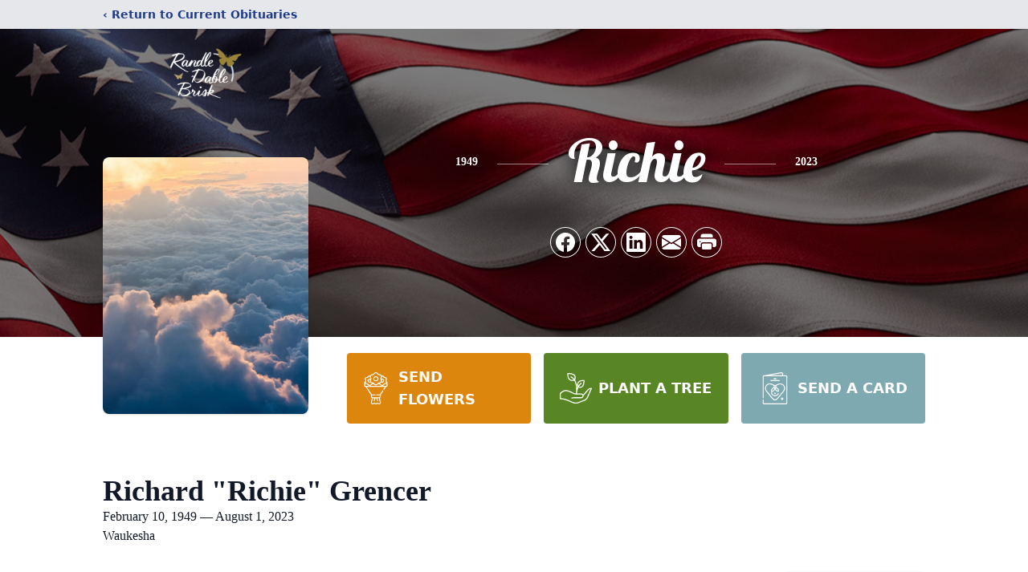

--- FILE ---
content_type: text/html; charset=utf-8
request_url: https://www.google.com/recaptcha/enterprise/anchor?ar=1&k=6LcW6ZkhAAAAAFyexhseCo0pnoqi2aVOf8bnT2mS&co=aHR0cHM6Ly93d3cucmFuZGxlZGFibGVmdW5lcmFsaG9tZS5jb206NDQz&hl=en&type=image&v=PoyoqOPhxBO7pBk68S4YbpHZ&theme=light&size=invisible&badge=bottomright&anchor-ms=20000&execute-ms=30000&cb=ui4gc1a9cper
body_size: 48843
content:
<!DOCTYPE HTML><html dir="ltr" lang="en"><head><meta http-equiv="Content-Type" content="text/html; charset=UTF-8">
<meta http-equiv="X-UA-Compatible" content="IE=edge">
<title>reCAPTCHA</title>
<style type="text/css">
/* cyrillic-ext */
@font-face {
  font-family: 'Roboto';
  font-style: normal;
  font-weight: 400;
  font-stretch: 100%;
  src: url(//fonts.gstatic.com/s/roboto/v48/KFO7CnqEu92Fr1ME7kSn66aGLdTylUAMa3GUBHMdazTgWw.woff2) format('woff2');
  unicode-range: U+0460-052F, U+1C80-1C8A, U+20B4, U+2DE0-2DFF, U+A640-A69F, U+FE2E-FE2F;
}
/* cyrillic */
@font-face {
  font-family: 'Roboto';
  font-style: normal;
  font-weight: 400;
  font-stretch: 100%;
  src: url(//fonts.gstatic.com/s/roboto/v48/KFO7CnqEu92Fr1ME7kSn66aGLdTylUAMa3iUBHMdazTgWw.woff2) format('woff2');
  unicode-range: U+0301, U+0400-045F, U+0490-0491, U+04B0-04B1, U+2116;
}
/* greek-ext */
@font-face {
  font-family: 'Roboto';
  font-style: normal;
  font-weight: 400;
  font-stretch: 100%;
  src: url(//fonts.gstatic.com/s/roboto/v48/KFO7CnqEu92Fr1ME7kSn66aGLdTylUAMa3CUBHMdazTgWw.woff2) format('woff2');
  unicode-range: U+1F00-1FFF;
}
/* greek */
@font-face {
  font-family: 'Roboto';
  font-style: normal;
  font-weight: 400;
  font-stretch: 100%;
  src: url(//fonts.gstatic.com/s/roboto/v48/KFO7CnqEu92Fr1ME7kSn66aGLdTylUAMa3-UBHMdazTgWw.woff2) format('woff2');
  unicode-range: U+0370-0377, U+037A-037F, U+0384-038A, U+038C, U+038E-03A1, U+03A3-03FF;
}
/* math */
@font-face {
  font-family: 'Roboto';
  font-style: normal;
  font-weight: 400;
  font-stretch: 100%;
  src: url(//fonts.gstatic.com/s/roboto/v48/KFO7CnqEu92Fr1ME7kSn66aGLdTylUAMawCUBHMdazTgWw.woff2) format('woff2');
  unicode-range: U+0302-0303, U+0305, U+0307-0308, U+0310, U+0312, U+0315, U+031A, U+0326-0327, U+032C, U+032F-0330, U+0332-0333, U+0338, U+033A, U+0346, U+034D, U+0391-03A1, U+03A3-03A9, U+03B1-03C9, U+03D1, U+03D5-03D6, U+03F0-03F1, U+03F4-03F5, U+2016-2017, U+2034-2038, U+203C, U+2040, U+2043, U+2047, U+2050, U+2057, U+205F, U+2070-2071, U+2074-208E, U+2090-209C, U+20D0-20DC, U+20E1, U+20E5-20EF, U+2100-2112, U+2114-2115, U+2117-2121, U+2123-214F, U+2190, U+2192, U+2194-21AE, U+21B0-21E5, U+21F1-21F2, U+21F4-2211, U+2213-2214, U+2216-22FF, U+2308-230B, U+2310, U+2319, U+231C-2321, U+2336-237A, U+237C, U+2395, U+239B-23B7, U+23D0, U+23DC-23E1, U+2474-2475, U+25AF, U+25B3, U+25B7, U+25BD, U+25C1, U+25CA, U+25CC, U+25FB, U+266D-266F, U+27C0-27FF, U+2900-2AFF, U+2B0E-2B11, U+2B30-2B4C, U+2BFE, U+3030, U+FF5B, U+FF5D, U+1D400-1D7FF, U+1EE00-1EEFF;
}
/* symbols */
@font-face {
  font-family: 'Roboto';
  font-style: normal;
  font-weight: 400;
  font-stretch: 100%;
  src: url(//fonts.gstatic.com/s/roboto/v48/KFO7CnqEu92Fr1ME7kSn66aGLdTylUAMaxKUBHMdazTgWw.woff2) format('woff2');
  unicode-range: U+0001-000C, U+000E-001F, U+007F-009F, U+20DD-20E0, U+20E2-20E4, U+2150-218F, U+2190, U+2192, U+2194-2199, U+21AF, U+21E6-21F0, U+21F3, U+2218-2219, U+2299, U+22C4-22C6, U+2300-243F, U+2440-244A, U+2460-24FF, U+25A0-27BF, U+2800-28FF, U+2921-2922, U+2981, U+29BF, U+29EB, U+2B00-2BFF, U+4DC0-4DFF, U+FFF9-FFFB, U+10140-1018E, U+10190-1019C, U+101A0, U+101D0-101FD, U+102E0-102FB, U+10E60-10E7E, U+1D2C0-1D2D3, U+1D2E0-1D37F, U+1F000-1F0FF, U+1F100-1F1AD, U+1F1E6-1F1FF, U+1F30D-1F30F, U+1F315, U+1F31C, U+1F31E, U+1F320-1F32C, U+1F336, U+1F378, U+1F37D, U+1F382, U+1F393-1F39F, U+1F3A7-1F3A8, U+1F3AC-1F3AF, U+1F3C2, U+1F3C4-1F3C6, U+1F3CA-1F3CE, U+1F3D4-1F3E0, U+1F3ED, U+1F3F1-1F3F3, U+1F3F5-1F3F7, U+1F408, U+1F415, U+1F41F, U+1F426, U+1F43F, U+1F441-1F442, U+1F444, U+1F446-1F449, U+1F44C-1F44E, U+1F453, U+1F46A, U+1F47D, U+1F4A3, U+1F4B0, U+1F4B3, U+1F4B9, U+1F4BB, U+1F4BF, U+1F4C8-1F4CB, U+1F4D6, U+1F4DA, U+1F4DF, U+1F4E3-1F4E6, U+1F4EA-1F4ED, U+1F4F7, U+1F4F9-1F4FB, U+1F4FD-1F4FE, U+1F503, U+1F507-1F50B, U+1F50D, U+1F512-1F513, U+1F53E-1F54A, U+1F54F-1F5FA, U+1F610, U+1F650-1F67F, U+1F687, U+1F68D, U+1F691, U+1F694, U+1F698, U+1F6AD, U+1F6B2, U+1F6B9-1F6BA, U+1F6BC, U+1F6C6-1F6CF, U+1F6D3-1F6D7, U+1F6E0-1F6EA, U+1F6F0-1F6F3, U+1F6F7-1F6FC, U+1F700-1F7FF, U+1F800-1F80B, U+1F810-1F847, U+1F850-1F859, U+1F860-1F887, U+1F890-1F8AD, U+1F8B0-1F8BB, U+1F8C0-1F8C1, U+1F900-1F90B, U+1F93B, U+1F946, U+1F984, U+1F996, U+1F9E9, U+1FA00-1FA6F, U+1FA70-1FA7C, U+1FA80-1FA89, U+1FA8F-1FAC6, U+1FACE-1FADC, U+1FADF-1FAE9, U+1FAF0-1FAF8, U+1FB00-1FBFF;
}
/* vietnamese */
@font-face {
  font-family: 'Roboto';
  font-style: normal;
  font-weight: 400;
  font-stretch: 100%;
  src: url(//fonts.gstatic.com/s/roboto/v48/KFO7CnqEu92Fr1ME7kSn66aGLdTylUAMa3OUBHMdazTgWw.woff2) format('woff2');
  unicode-range: U+0102-0103, U+0110-0111, U+0128-0129, U+0168-0169, U+01A0-01A1, U+01AF-01B0, U+0300-0301, U+0303-0304, U+0308-0309, U+0323, U+0329, U+1EA0-1EF9, U+20AB;
}
/* latin-ext */
@font-face {
  font-family: 'Roboto';
  font-style: normal;
  font-weight: 400;
  font-stretch: 100%;
  src: url(//fonts.gstatic.com/s/roboto/v48/KFO7CnqEu92Fr1ME7kSn66aGLdTylUAMa3KUBHMdazTgWw.woff2) format('woff2');
  unicode-range: U+0100-02BA, U+02BD-02C5, U+02C7-02CC, U+02CE-02D7, U+02DD-02FF, U+0304, U+0308, U+0329, U+1D00-1DBF, U+1E00-1E9F, U+1EF2-1EFF, U+2020, U+20A0-20AB, U+20AD-20C0, U+2113, U+2C60-2C7F, U+A720-A7FF;
}
/* latin */
@font-face {
  font-family: 'Roboto';
  font-style: normal;
  font-weight: 400;
  font-stretch: 100%;
  src: url(//fonts.gstatic.com/s/roboto/v48/KFO7CnqEu92Fr1ME7kSn66aGLdTylUAMa3yUBHMdazQ.woff2) format('woff2');
  unicode-range: U+0000-00FF, U+0131, U+0152-0153, U+02BB-02BC, U+02C6, U+02DA, U+02DC, U+0304, U+0308, U+0329, U+2000-206F, U+20AC, U+2122, U+2191, U+2193, U+2212, U+2215, U+FEFF, U+FFFD;
}
/* cyrillic-ext */
@font-face {
  font-family: 'Roboto';
  font-style: normal;
  font-weight: 500;
  font-stretch: 100%;
  src: url(//fonts.gstatic.com/s/roboto/v48/KFO7CnqEu92Fr1ME7kSn66aGLdTylUAMa3GUBHMdazTgWw.woff2) format('woff2');
  unicode-range: U+0460-052F, U+1C80-1C8A, U+20B4, U+2DE0-2DFF, U+A640-A69F, U+FE2E-FE2F;
}
/* cyrillic */
@font-face {
  font-family: 'Roboto';
  font-style: normal;
  font-weight: 500;
  font-stretch: 100%;
  src: url(//fonts.gstatic.com/s/roboto/v48/KFO7CnqEu92Fr1ME7kSn66aGLdTylUAMa3iUBHMdazTgWw.woff2) format('woff2');
  unicode-range: U+0301, U+0400-045F, U+0490-0491, U+04B0-04B1, U+2116;
}
/* greek-ext */
@font-face {
  font-family: 'Roboto';
  font-style: normal;
  font-weight: 500;
  font-stretch: 100%;
  src: url(//fonts.gstatic.com/s/roboto/v48/KFO7CnqEu92Fr1ME7kSn66aGLdTylUAMa3CUBHMdazTgWw.woff2) format('woff2');
  unicode-range: U+1F00-1FFF;
}
/* greek */
@font-face {
  font-family: 'Roboto';
  font-style: normal;
  font-weight: 500;
  font-stretch: 100%;
  src: url(//fonts.gstatic.com/s/roboto/v48/KFO7CnqEu92Fr1ME7kSn66aGLdTylUAMa3-UBHMdazTgWw.woff2) format('woff2');
  unicode-range: U+0370-0377, U+037A-037F, U+0384-038A, U+038C, U+038E-03A1, U+03A3-03FF;
}
/* math */
@font-face {
  font-family: 'Roboto';
  font-style: normal;
  font-weight: 500;
  font-stretch: 100%;
  src: url(//fonts.gstatic.com/s/roboto/v48/KFO7CnqEu92Fr1ME7kSn66aGLdTylUAMawCUBHMdazTgWw.woff2) format('woff2');
  unicode-range: U+0302-0303, U+0305, U+0307-0308, U+0310, U+0312, U+0315, U+031A, U+0326-0327, U+032C, U+032F-0330, U+0332-0333, U+0338, U+033A, U+0346, U+034D, U+0391-03A1, U+03A3-03A9, U+03B1-03C9, U+03D1, U+03D5-03D6, U+03F0-03F1, U+03F4-03F5, U+2016-2017, U+2034-2038, U+203C, U+2040, U+2043, U+2047, U+2050, U+2057, U+205F, U+2070-2071, U+2074-208E, U+2090-209C, U+20D0-20DC, U+20E1, U+20E5-20EF, U+2100-2112, U+2114-2115, U+2117-2121, U+2123-214F, U+2190, U+2192, U+2194-21AE, U+21B0-21E5, U+21F1-21F2, U+21F4-2211, U+2213-2214, U+2216-22FF, U+2308-230B, U+2310, U+2319, U+231C-2321, U+2336-237A, U+237C, U+2395, U+239B-23B7, U+23D0, U+23DC-23E1, U+2474-2475, U+25AF, U+25B3, U+25B7, U+25BD, U+25C1, U+25CA, U+25CC, U+25FB, U+266D-266F, U+27C0-27FF, U+2900-2AFF, U+2B0E-2B11, U+2B30-2B4C, U+2BFE, U+3030, U+FF5B, U+FF5D, U+1D400-1D7FF, U+1EE00-1EEFF;
}
/* symbols */
@font-face {
  font-family: 'Roboto';
  font-style: normal;
  font-weight: 500;
  font-stretch: 100%;
  src: url(//fonts.gstatic.com/s/roboto/v48/KFO7CnqEu92Fr1ME7kSn66aGLdTylUAMaxKUBHMdazTgWw.woff2) format('woff2');
  unicode-range: U+0001-000C, U+000E-001F, U+007F-009F, U+20DD-20E0, U+20E2-20E4, U+2150-218F, U+2190, U+2192, U+2194-2199, U+21AF, U+21E6-21F0, U+21F3, U+2218-2219, U+2299, U+22C4-22C6, U+2300-243F, U+2440-244A, U+2460-24FF, U+25A0-27BF, U+2800-28FF, U+2921-2922, U+2981, U+29BF, U+29EB, U+2B00-2BFF, U+4DC0-4DFF, U+FFF9-FFFB, U+10140-1018E, U+10190-1019C, U+101A0, U+101D0-101FD, U+102E0-102FB, U+10E60-10E7E, U+1D2C0-1D2D3, U+1D2E0-1D37F, U+1F000-1F0FF, U+1F100-1F1AD, U+1F1E6-1F1FF, U+1F30D-1F30F, U+1F315, U+1F31C, U+1F31E, U+1F320-1F32C, U+1F336, U+1F378, U+1F37D, U+1F382, U+1F393-1F39F, U+1F3A7-1F3A8, U+1F3AC-1F3AF, U+1F3C2, U+1F3C4-1F3C6, U+1F3CA-1F3CE, U+1F3D4-1F3E0, U+1F3ED, U+1F3F1-1F3F3, U+1F3F5-1F3F7, U+1F408, U+1F415, U+1F41F, U+1F426, U+1F43F, U+1F441-1F442, U+1F444, U+1F446-1F449, U+1F44C-1F44E, U+1F453, U+1F46A, U+1F47D, U+1F4A3, U+1F4B0, U+1F4B3, U+1F4B9, U+1F4BB, U+1F4BF, U+1F4C8-1F4CB, U+1F4D6, U+1F4DA, U+1F4DF, U+1F4E3-1F4E6, U+1F4EA-1F4ED, U+1F4F7, U+1F4F9-1F4FB, U+1F4FD-1F4FE, U+1F503, U+1F507-1F50B, U+1F50D, U+1F512-1F513, U+1F53E-1F54A, U+1F54F-1F5FA, U+1F610, U+1F650-1F67F, U+1F687, U+1F68D, U+1F691, U+1F694, U+1F698, U+1F6AD, U+1F6B2, U+1F6B9-1F6BA, U+1F6BC, U+1F6C6-1F6CF, U+1F6D3-1F6D7, U+1F6E0-1F6EA, U+1F6F0-1F6F3, U+1F6F7-1F6FC, U+1F700-1F7FF, U+1F800-1F80B, U+1F810-1F847, U+1F850-1F859, U+1F860-1F887, U+1F890-1F8AD, U+1F8B0-1F8BB, U+1F8C0-1F8C1, U+1F900-1F90B, U+1F93B, U+1F946, U+1F984, U+1F996, U+1F9E9, U+1FA00-1FA6F, U+1FA70-1FA7C, U+1FA80-1FA89, U+1FA8F-1FAC6, U+1FACE-1FADC, U+1FADF-1FAE9, U+1FAF0-1FAF8, U+1FB00-1FBFF;
}
/* vietnamese */
@font-face {
  font-family: 'Roboto';
  font-style: normal;
  font-weight: 500;
  font-stretch: 100%;
  src: url(//fonts.gstatic.com/s/roboto/v48/KFO7CnqEu92Fr1ME7kSn66aGLdTylUAMa3OUBHMdazTgWw.woff2) format('woff2');
  unicode-range: U+0102-0103, U+0110-0111, U+0128-0129, U+0168-0169, U+01A0-01A1, U+01AF-01B0, U+0300-0301, U+0303-0304, U+0308-0309, U+0323, U+0329, U+1EA0-1EF9, U+20AB;
}
/* latin-ext */
@font-face {
  font-family: 'Roboto';
  font-style: normal;
  font-weight: 500;
  font-stretch: 100%;
  src: url(//fonts.gstatic.com/s/roboto/v48/KFO7CnqEu92Fr1ME7kSn66aGLdTylUAMa3KUBHMdazTgWw.woff2) format('woff2');
  unicode-range: U+0100-02BA, U+02BD-02C5, U+02C7-02CC, U+02CE-02D7, U+02DD-02FF, U+0304, U+0308, U+0329, U+1D00-1DBF, U+1E00-1E9F, U+1EF2-1EFF, U+2020, U+20A0-20AB, U+20AD-20C0, U+2113, U+2C60-2C7F, U+A720-A7FF;
}
/* latin */
@font-face {
  font-family: 'Roboto';
  font-style: normal;
  font-weight: 500;
  font-stretch: 100%;
  src: url(//fonts.gstatic.com/s/roboto/v48/KFO7CnqEu92Fr1ME7kSn66aGLdTylUAMa3yUBHMdazQ.woff2) format('woff2');
  unicode-range: U+0000-00FF, U+0131, U+0152-0153, U+02BB-02BC, U+02C6, U+02DA, U+02DC, U+0304, U+0308, U+0329, U+2000-206F, U+20AC, U+2122, U+2191, U+2193, U+2212, U+2215, U+FEFF, U+FFFD;
}
/* cyrillic-ext */
@font-face {
  font-family: 'Roboto';
  font-style: normal;
  font-weight: 900;
  font-stretch: 100%;
  src: url(//fonts.gstatic.com/s/roboto/v48/KFO7CnqEu92Fr1ME7kSn66aGLdTylUAMa3GUBHMdazTgWw.woff2) format('woff2');
  unicode-range: U+0460-052F, U+1C80-1C8A, U+20B4, U+2DE0-2DFF, U+A640-A69F, U+FE2E-FE2F;
}
/* cyrillic */
@font-face {
  font-family: 'Roboto';
  font-style: normal;
  font-weight: 900;
  font-stretch: 100%;
  src: url(//fonts.gstatic.com/s/roboto/v48/KFO7CnqEu92Fr1ME7kSn66aGLdTylUAMa3iUBHMdazTgWw.woff2) format('woff2');
  unicode-range: U+0301, U+0400-045F, U+0490-0491, U+04B0-04B1, U+2116;
}
/* greek-ext */
@font-face {
  font-family: 'Roboto';
  font-style: normal;
  font-weight: 900;
  font-stretch: 100%;
  src: url(//fonts.gstatic.com/s/roboto/v48/KFO7CnqEu92Fr1ME7kSn66aGLdTylUAMa3CUBHMdazTgWw.woff2) format('woff2');
  unicode-range: U+1F00-1FFF;
}
/* greek */
@font-face {
  font-family: 'Roboto';
  font-style: normal;
  font-weight: 900;
  font-stretch: 100%;
  src: url(//fonts.gstatic.com/s/roboto/v48/KFO7CnqEu92Fr1ME7kSn66aGLdTylUAMa3-UBHMdazTgWw.woff2) format('woff2');
  unicode-range: U+0370-0377, U+037A-037F, U+0384-038A, U+038C, U+038E-03A1, U+03A3-03FF;
}
/* math */
@font-face {
  font-family: 'Roboto';
  font-style: normal;
  font-weight: 900;
  font-stretch: 100%;
  src: url(//fonts.gstatic.com/s/roboto/v48/KFO7CnqEu92Fr1ME7kSn66aGLdTylUAMawCUBHMdazTgWw.woff2) format('woff2');
  unicode-range: U+0302-0303, U+0305, U+0307-0308, U+0310, U+0312, U+0315, U+031A, U+0326-0327, U+032C, U+032F-0330, U+0332-0333, U+0338, U+033A, U+0346, U+034D, U+0391-03A1, U+03A3-03A9, U+03B1-03C9, U+03D1, U+03D5-03D6, U+03F0-03F1, U+03F4-03F5, U+2016-2017, U+2034-2038, U+203C, U+2040, U+2043, U+2047, U+2050, U+2057, U+205F, U+2070-2071, U+2074-208E, U+2090-209C, U+20D0-20DC, U+20E1, U+20E5-20EF, U+2100-2112, U+2114-2115, U+2117-2121, U+2123-214F, U+2190, U+2192, U+2194-21AE, U+21B0-21E5, U+21F1-21F2, U+21F4-2211, U+2213-2214, U+2216-22FF, U+2308-230B, U+2310, U+2319, U+231C-2321, U+2336-237A, U+237C, U+2395, U+239B-23B7, U+23D0, U+23DC-23E1, U+2474-2475, U+25AF, U+25B3, U+25B7, U+25BD, U+25C1, U+25CA, U+25CC, U+25FB, U+266D-266F, U+27C0-27FF, U+2900-2AFF, U+2B0E-2B11, U+2B30-2B4C, U+2BFE, U+3030, U+FF5B, U+FF5D, U+1D400-1D7FF, U+1EE00-1EEFF;
}
/* symbols */
@font-face {
  font-family: 'Roboto';
  font-style: normal;
  font-weight: 900;
  font-stretch: 100%;
  src: url(//fonts.gstatic.com/s/roboto/v48/KFO7CnqEu92Fr1ME7kSn66aGLdTylUAMaxKUBHMdazTgWw.woff2) format('woff2');
  unicode-range: U+0001-000C, U+000E-001F, U+007F-009F, U+20DD-20E0, U+20E2-20E4, U+2150-218F, U+2190, U+2192, U+2194-2199, U+21AF, U+21E6-21F0, U+21F3, U+2218-2219, U+2299, U+22C4-22C6, U+2300-243F, U+2440-244A, U+2460-24FF, U+25A0-27BF, U+2800-28FF, U+2921-2922, U+2981, U+29BF, U+29EB, U+2B00-2BFF, U+4DC0-4DFF, U+FFF9-FFFB, U+10140-1018E, U+10190-1019C, U+101A0, U+101D0-101FD, U+102E0-102FB, U+10E60-10E7E, U+1D2C0-1D2D3, U+1D2E0-1D37F, U+1F000-1F0FF, U+1F100-1F1AD, U+1F1E6-1F1FF, U+1F30D-1F30F, U+1F315, U+1F31C, U+1F31E, U+1F320-1F32C, U+1F336, U+1F378, U+1F37D, U+1F382, U+1F393-1F39F, U+1F3A7-1F3A8, U+1F3AC-1F3AF, U+1F3C2, U+1F3C4-1F3C6, U+1F3CA-1F3CE, U+1F3D4-1F3E0, U+1F3ED, U+1F3F1-1F3F3, U+1F3F5-1F3F7, U+1F408, U+1F415, U+1F41F, U+1F426, U+1F43F, U+1F441-1F442, U+1F444, U+1F446-1F449, U+1F44C-1F44E, U+1F453, U+1F46A, U+1F47D, U+1F4A3, U+1F4B0, U+1F4B3, U+1F4B9, U+1F4BB, U+1F4BF, U+1F4C8-1F4CB, U+1F4D6, U+1F4DA, U+1F4DF, U+1F4E3-1F4E6, U+1F4EA-1F4ED, U+1F4F7, U+1F4F9-1F4FB, U+1F4FD-1F4FE, U+1F503, U+1F507-1F50B, U+1F50D, U+1F512-1F513, U+1F53E-1F54A, U+1F54F-1F5FA, U+1F610, U+1F650-1F67F, U+1F687, U+1F68D, U+1F691, U+1F694, U+1F698, U+1F6AD, U+1F6B2, U+1F6B9-1F6BA, U+1F6BC, U+1F6C6-1F6CF, U+1F6D3-1F6D7, U+1F6E0-1F6EA, U+1F6F0-1F6F3, U+1F6F7-1F6FC, U+1F700-1F7FF, U+1F800-1F80B, U+1F810-1F847, U+1F850-1F859, U+1F860-1F887, U+1F890-1F8AD, U+1F8B0-1F8BB, U+1F8C0-1F8C1, U+1F900-1F90B, U+1F93B, U+1F946, U+1F984, U+1F996, U+1F9E9, U+1FA00-1FA6F, U+1FA70-1FA7C, U+1FA80-1FA89, U+1FA8F-1FAC6, U+1FACE-1FADC, U+1FADF-1FAE9, U+1FAF0-1FAF8, U+1FB00-1FBFF;
}
/* vietnamese */
@font-face {
  font-family: 'Roboto';
  font-style: normal;
  font-weight: 900;
  font-stretch: 100%;
  src: url(//fonts.gstatic.com/s/roboto/v48/KFO7CnqEu92Fr1ME7kSn66aGLdTylUAMa3OUBHMdazTgWw.woff2) format('woff2');
  unicode-range: U+0102-0103, U+0110-0111, U+0128-0129, U+0168-0169, U+01A0-01A1, U+01AF-01B0, U+0300-0301, U+0303-0304, U+0308-0309, U+0323, U+0329, U+1EA0-1EF9, U+20AB;
}
/* latin-ext */
@font-face {
  font-family: 'Roboto';
  font-style: normal;
  font-weight: 900;
  font-stretch: 100%;
  src: url(//fonts.gstatic.com/s/roboto/v48/KFO7CnqEu92Fr1ME7kSn66aGLdTylUAMa3KUBHMdazTgWw.woff2) format('woff2');
  unicode-range: U+0100-02BA, U+02BD-02C5, U+02C7-02CC, U+02CE-02D7, U+02DD-02FF, U+0304, U+0308, U+0329, U+1D00-1DBF, U+1E00-1E9F, U+1EF2-1EFF, U+2020, U+20A0-20AB, U+20AD-20C0, U+2113, U+2C60-2C7F, U+A720-A7FF;
}
/* latin */
@font-face {
  font-family: 'Roboto';
  font-style: normal;
  font-weight: 900;
  font-stretch: 100%;
  src: url(//fonts.gstatic.com/s/roboto/v48/KFO7CnqEu92Fr1ME7kSn66aGLdTylUAMa3yUBHMdazQ.woff2) format('woff2');
  unicode-range: U+0000-00FF, U+0131, U+0152-0153, U+02BB-02BC, U+02C6, U+02DA, U+02DC, U+0304, U+0308, U+0329, U+2000-206F, U+20AC, U+2122, U+2191, U+2193, U+2212, U+2215, U+FEFF, U+FFFD;
}

</style>
<link rel="stylesheet" type="text/css" href="https://www.gstatic.com/recaptcha/releases/PoyoqOPhxBO7pBk68S4YbpHZ/styles__ltr.css">
<script nonce="FQROVh2qMGkQUfW4H88iUg" type="text/javascript">window['__recaptcha_api'] = 'https://www.google.com/recaptcha/enterprise/';</script>
<script type="text/javascript" src="https://www.gstatic.com/recaptcha/releases/PoyoqOPhxBO7pBk68S4YbpHZ/recaptcha__en.js" nonce="FQROVh2qMGkQUfW4H88iUg">
      
    </script></head>
<body><div id="rc-anchor-alert" class="rc-anchor-alert"></div>
<input type="hidden" id="recaptcha-token" value="[base64]">
<script type="text/javascript" nonce="FQROVh2qMGkQUfW4H88iUg">
      recaptcha.anchor.Main.init("[\x22ainput\x22,[\x22bgdata\x22,\x22\x22,\[base64]/[base64]/MjU1Ong/[base64]/[base64]/[base64]/[base64]/[base64]/[base64]/[base64]/[base64]/[base64]/[base64]/[base64]/[base64]/[base64]/[base64]/[base64]\\u003d\x22,\[base64]\\u003d\\u003d\x22,\x22HyrCmWlqeMK0fMOxPijCvMObw4FTD3TDilomdMKzw7HDisK+D8O4N8OpM8Kuw6XCm0/DoBzDgsKEaMKpwrZCwoPDkTZcbUDDmT/CoF51REttwqHDvkLCrMObLyfCkMKWWsKFXMKCRXvChcKbwpDDqcKmBRbClGzDglUKw43Ck8KNw4LClMKcwrJsTQzCvcKiwrhKDcOSw6/Dgx3DvsOowqHDtVZ+eMO8wpEzKsKMwpDCvktnCF/[base64]/[base64]/CjsK0AsKqw4/DuhTCkBPDm8OOHT8IwrvDuMOdTD0bw41RwrEpMsOUwrJGEcKlwoPDowXClxAzJcKUw7/CowRjw7/CrhBfw5NFw6Uiw7YtCGbDjxXCv1TDhcOHVMOdD8Kyw7/[base64]/CqVLClcKaw7TCssOJAMOGwozDuMKnCifCmcKQFcODwoMDFx0jCMOPw5xCDcOuwoPCsgTDl8KefyDDinzDhsKSEcKyw4fDmMKyw4U9w7Ebw6MOw7YRwpXDvFdWw7/DpsObcWt3w5Yvwo1fw40pw4MJBcK6wrbCsA5AFsKAGsOLw4HDgMK/JwPCr3vCmcOKPcKBZlbCt8Obwo7DusOmU2bDu39Mw6Maw6XCo3ZtwrozQyzDu8KiIsO/wqzCsRYVwrstATLCoDnCuhEuFMOSKzLDtj/[base64]/DjsK4WythSMKQV1DCnzYYw5HCtMKcLcO+w7zDiAnCpEnCpWfDsyjCjcOQw4XDp8Kuwp8lworDmE/Dt8K7FghSwrkPwrnDisOcwpXDlsO3wqNewrXDiMKqEkrCmE/CsH5dT8ODZcKHLVROBT7Di3MSw5EIwoHDmmI3wokew7tHJQDDsMKvwoPDssOmdsOICcO8S1nDgH7Cu0LCoMOQbkbCscKwKR0/w4DChWTCncKAwpzDgiLCkyQSwpJ2RMOoRXsGwqwCEz/CnMKKw4F4w5AaITfDswk7woluwrPCt3DDpsKLwoVLMxHCtAjDo8KlU8OEw6Zdwro5ZsO1wqbCnVDDhkHDpMKSdcKdQl7DoUR0GsOcZCwCw7fDqcOdSj/[base64]/DjkXDrMK+VEzDnU9WPMKGwpTChyzDp8Olw4psVAHCqsOTwoTDuk4HwqPDhADDncOlwozCjyfDmnHChsKEw5YvIMONG8Kvw5FiRGPCqUkoSMODwrQ2wqHDhnvDkh3Dl8OfwoDDjknCp8K8wp7DlMKPUVhhIMKrwq/CmMOkYmHDnlrCmcKZdWvCncKHeMOcwr/DllnDm8Ocw77CnSdaw7wtw5DCosOEwp/[base64]/DtDN3Cj9hwrIXw5fDnMK5woXCjkFdwoNMw6nCuGDDscOBwrE+QsOjAhDCsEMxdX/DpsOeCMK/[base64]/OQvCuBptB8O0wqfCr0TChsOXw4RhwqUddRgiJiNJwo/Cp8KhwoptJmHDmSfDmMOFw5bDsQDCq8OwCXvDp8KPF8K7SMK5wrzCryrCr8K3w4DDrFvCgcOKwprDvcKCw68Qw5dtOMKuTCfCqcOGwq3CoXPDo8Kaw6nDpHoXPsO7wq/DsQXCpCPCkcKYFhTDrwrCiMKKWH/CnHIIc8KgwqbDlAw/UgzDs8KLw7QNaVc8wo/DtBjDk0lHAkZuw4DCpx0fW25cAgnCs0N4w5nDo03Cly3DnsK+wqTDn3UhwqoTR8OZw7XDl8KKwqfDsUMww5dQw6fDhMKSF2EFwpfCrsO3woPChCDCg8OYJCR1wqF/Rz8+w6/DuTsgw41zw5ReesK4Qls3w6lbK8Odwqo/LMK3wrvCpcObwogMw5HCjsOKXcK/w5TDosOsOsOCSsKww4kWwpnDnwJLCl/[base64]/w5bDscOXw6jCgsOKw5HDqAFOwpPCg8OEw69nCMK7woBCw5HDqWPCuMK8wpfCsic/w7dmwpbCgA7CqsKIwrZqdMOSwpjDvcOFW1HCjVtjwoTCtEl/[base64]/ShNMw6QRw5MrK8KMNB3Cn8OIwo3ChgYhEcOwwoYOwrU3dcK6CsOawoJGEzoZEsOiwpHCty/CijU3wpVkw5/CqMKGw61zRVHCjjFzw4gfwobDssK9aEUTwrXCv0McGUUsw77DmcKYV8OfwpXDusOiwrjCrMKowqgdw4ZMFS4kU8Oewp/Coi53w43Ct8KSPMOFwpnCmcKGwoLCscKrwq3CsMO2wr7ChyvCj2bCk8KjwqlBVsOIwp4lCHDDvQgjCE7Cp8OFVcOJb8O3w6/[base64]/w4DCvMODwqDCscOLw70ZTF/CqFNSKnJqw5hjKsKxw6NVwrJiwq3DvsOuTsOdHSzCtFHDqGjCrMO/S2gww7bDt8O7SR3CpXsZwrXCssK8w4PDpkwJwr85AmjCo8OMwrFmwotqwqkQwqrCuxXDrsKLeT/DhU8rFDzDp8OVw7HCoMK+TU47w7TCtcOswqNMw6Qxw6xDFhfDulHDmMKGwrTDqsKEw7Mhw5jCs1rCqTR5wqbCuMKDSxx6w6Q9wrXCijs1K8OIT8OCCsO+bMO/w6bDvFzDl8Kww6XCrA9PP8K5esKiEEvDhFpqQ8K8C8KkwpnDsyMkcgvCkMOvwrXCnMOzwoYIJVvDnwvCqgIjAUl0wrZNGcOxw7DDkMK4wp7Cv8Ofw5XCqcKLLsKow6tQAsKfIws6QV/CrcOlw6UswpoowqohR8OAwrPDnxNow7gkQ1tpwrNDwpdPH8KhSMOtw5vDj8OpwqhQw7zCrsOpwrPCtMO3ETPDsi/DkzwfKRpSChrCu8OmWMKwXcKdEMOAbcOya8Ocb8Ouw4zDvgAtRsKzR08jw5TCvTfCgsKqwrHCkRnDiw0+woYdwo/CvWEqwpXCu8K1wpnCsmLDp1jDnBDCtWsSw5LCtmoRaMK1YxDCl8OiAsK/[base64]/CocKPK8OVwqTDkG9/wrpjwqFBwpYQQsOhw78TOEZsVCXDn3zCn8Ojw5DCvCXDkcKXGgrDtMKaw5/CkcKXw73Cm8KawrIRwqUTwrpnTyFew7E/woVKwoDDmDXDql8SPA1TwqnDiT9Rw47DpMOyw7zDqF4MLcOlwpYIw7XCoMOYX8O2DBbCnwLCskPCtB8NwoEewrTDuGdlJcOSKsO4bMOfwrlMMUhhCTHDjcO+XVwnwqnCnnrCmETCiMOIecK3w7p3wopew5cFw7XCoxjCrSRaZSQyZD/CvQXDohPDkxlwE8Otwrl0wqPDsGXCk8OTwpnDnsKpRGTCr8KYwpsMw7fCj8K/wpMPc8KzdMOvwr3Cs8Oaw4xjw4k1OsKxwq7CosO/KsKjw50LKsK/wpNOZznDijLDtcO5dcO5d8Ozwr3DlAEeccOzScKtwqRuw4Zew5JPw4BqCsOsVFfCsXhMw6kcOVtyDUfCk8K8wp8Rb8OYw4XDpcOUw4xzchNgH8OEw4JHw7dbDBgibU7ChcKgEWnDtsOCw7gBEirDqcOowojCunfDuT/DpcK+V2fDlAtLOmTDrMKhwpnCqsKia8O/[base64]/[base64]/[base64]/Fn4fLcKawpM5w6bCgTdoAiALw4DCtmIcwrYIw5oUw6bCjcOSwqvDjB51w7RMFMKtEcKlE8KwXMO/FG3DkFEaLR96wpzCiMORR8OZN1HDocKQYsOow4R5wrfCqm/CncOJwqXCsA/CisKPwqbDtHDDmWbClMOww73DgsOZEsKICcOBw5prJcK0wqEow7fCi8KgUsKSwrXDlGkswqTDrydQw495wr3DlR4Lw5XCsMKIw6xla8K9V8OfBSrCjVAITWB7R8OSbcK1wqsgLUfCkk/[base64]/[base64]/CtEhRw4bCgMKXw4/CsMOuwrnDtjkIw59zw4rDjsOAwovDvGnCqcO1w7VqFygdP1TDilpQWjHCqh/DuyRrbcKAwoPDsW7CqXVUMMKQw7BHDcKlNljCq8OAwo9tNMOFCl7Cr8O3woXDvMOJwoDCswTCnk8ySRUOwqPDtMK5JMOKTxN/[base64]/w5nCosKFE2LCmUrCg8OiOQDDnR/CusOCwpRew5LDlsOiEErDk2cPOg/DrcOtwpnDoMOPwpxFc8OSZsKdwqFtOjQuUcO3woYEw75+CS4QMjoxV8O5w5BcXywCcljCvsOnGsOOwqDDuGLDkMK3YBDCk0vDky8GdMKyw4Qvw6vDvMKew51Gwr1Zw7Y/BW44LGUrE1TCs8KgY8KQWiYdD8OhwoYST8Ouwp5DaMKPITFswo1uLcOswo3CgsOTHBV1wrZaw7fDhzfCj8K0w4hkMSDCo8Kyw5bCqTBQNsK7wpbDvHXDh8K7w5F/w65QB1XCo8Kbw53Dr37Cg8KuVMOeMA51wrXCog4SfT0dwo1Fw5jCgsOVwp3Dg8K6wrLDrknCtsKow7o6w74Pw4t3H8Kkw7PCgH/Ctw3CjDN6GsO5HcKwPzIdw5MWesOswowyw51uZcKaw6cmw5hwYsOMw5o/OMOKGcOWw5gww6hnN8OawrM5XlRaLndUw5ViAE/Dqw9DwqPDpmHDjsKySArDt8KkwqnDnsO2wrQtwpt6CjsyUA1dIcKiw4sNXkomw6V2HsKAwo3DssOORB3DpcKbw55wKQzCkBMqwp5RwodEP8KzwoDCuC04bMOrw6g1wrbDvT3CscOqB8KIDsOXBUrDuB3Cp8Okw5/CshIjb8OJwp/CucOCASjDhsOhwrBewrXDnMOST8OUwqLCv8KFwoPCjsO1w6jCq8OxX8Osw7HDgl47OnHChsOkw4LDjsKIVhozLMO4c0pEw6I3w4rDicKLwrbCvXHDuGkjw6ooHsKQH8K3AsK/wqxnw5vDs2Ntw74dw6XDo8KqwrsBwpFOwrDCqcKxQgAAwqsybMK3W8OUdcO0WwzDuQEZEMORwrzCksO/wpEJwo0KwpRiwpAkwp0/[base64]/ClMK0wrPCpcOUGAQQw41CL8ONwq/[base64]/CnsOnwqoEwprCuy7CnybClMKTw51AXklkdVXCrlbCvwLDq8KJwq/DjMODKsOwdcKpwrkqBMKZwqhow5M/wrBkwqR4B8Kjw4fCqh3CscKfc0dFOsK9wqbCpDIXwrtLV8KRMsOOcRTCvXVOMm/CnzVtw6ohesKWI8K+w77Cs1XCpTnDpsKHUcOww6rCkWfCtRbCjG/CqRJmPcKAwr3CoAUGwrFtw4nCq3pcKFg6EAMqwojDpWjCmMKFcj7CkcO4aiF4wrIfwqVVwqtewqvCsVQbw77CmT3ChcK5eV7CiHxOwq/DlSl8CXzCgmYebsOze0PCs34vwonDjcKrwpY+WnnCk3s3I8K8M8Obw5TDmFvChF3CiMOgcMKBwpPCvsOlw5lXIy3DjsKgSsKTw6JyKsOjw7FhwpbCv8OQZ8Kiw58/wqwwT8O7KWzCrcOAwqd1w77CnMKww6nDtcO9PAvDoMK1YknChX7CpVTCqMK5w7AmbMOZC38aLlRgF15uw63CswgWwrHDmE/DgcOHwqsRw7zCjnYxBwnDrUA7J3DDhysVw7gqLwjCkcOSwp3CjjRlw4pkw7HDmMKYwpjDt3/CqMOowokPwqfCgMOgZ8KZdUkPw5lvOsKzY8KNHiFFQMOgwrPCrT/[base64]/Dh3XCpTHDhcK3EcKvwqPDmTZ/wpQMw7ktw4xKw69kwod9wpESw6/CrTTDl2XCglrDmwdAwoVgGsKSwox5dWRpInMnw5Few7UvwqfCiRdLSsKYL8KHAsOIwr/DgyFKS8OBwqXCpsOhw4zCr8K7wo7CpEVgw4A3GCvDisKlw6QXVsKDYUF4wpsKasO8wrHDkmYXw7nCkmbDkMOCw4oZEAPDsMK/wrsaZTbDicOqA8OJQMOKw4Iuw7MxBxjDgMO5AsK2JMOkHE3DsE8UwoXCtcKeO1jCsHjCogxYw6/ChgRHP8O/P8OKwrPCsVkzwovDlk/[base64]/Cu1/CmcKfw6xxwq7DuMKJQ8OLMADDt8OkDWjClMOXwpfCk8KOw7Buw4jCgMKiZMKFT8KNTWPDnMO0aMOswrwkVDpaw4bDssOQDVkbIsKBwr8/[base64]/WXDDncKjw5HChMKcc1rCvMKyVMKswrUqwrzClMKzSCPCilBUQcKbwq/[base64]/[base64]/wpvDnhgaw6vDicKOwoRwKsOUHMKnwpdFw7XDosKKL8KZKjkgw48YwpTCnsOzMcObwoLDm8K/wovCnDsJOcKEw50HbiNiwr7Csg/CpB3Cr8K9C2bCkQzCqMKMMx1reRwhfsKlw69/wrBZBlDDpk40wpbCqnthw7PCoDvDhMKQYEZMw5knbjJlw5tMMMOWeMKJwqUxUMOnGjzCqkNoNU/DhcOgJ8KKfmxJQCrDucO+H2bCiSHCliDDnTs6wp7CuMKyYsOywoDCgsKyw7XDtRd9w7/[base64]/CiRUswoMJV8OnBFvCpG3CgsKeGMKlw4vDpWTDnAPDtS9eZcOaw6bCgmtbaxnCsMK1LsK5w4MFw6pzw5nCscKNNlg0ECNaEsKVVsOwDcOEb8OcfR1gBj9FwosrN8KCf8KrPcO+wrPDv8Oiw6RuwoPCkBd4w6QTw5nCtcKmQsKTVmMGwp/CgzYpV2l6SyI9w6FATsOlw63DtD7CilfDqhh6KMOGJMKsw6zDq8KwVD7DgsKOQF3DvcOKPsOBLX06F8OSw5XDnMOpwrTCuU7DrsOXCsKsw6/DvsKuP8K7GsKuw7BXEm06w4HCml7ClcKfQlXDoFPCu3sQw7zDgRt0DcKawrrClmHCmDBrw7cQwrXCgmrCtxrDgEfDr8KQDsOKw49JVcOxOljDocO0w67Dmk0lIsOmwr/Do3rCsHJDOMKZd3PDgcKPLx/CrSnDpcKPEsOkwqFaHCbClhvCqi5mw6fDk1nDtsONwqwKCBhabDlrcyg2NMOjw7UnTmjDlcOrw4rDrMOLw4rDvHTDocKdw4HDk8OYwrcuX3fDtE81wpbDl8O0BsK/w5jCqCHDm0IxwplSwoFAY8K+wpLDhsOmFi5nAmHCni58wp/DhMKKw4Aqd1XDgGEiw7xPGMOnworCuTIHw61xBsOKwqwAwoQybiJUwqgYIwNfDjLChMOOw7Ycw73Cq3c6K8KfYcKhwplFNh/CjRgdw7s3OcOmwrBZRE7DicOYw4IFTGstwoXCt34MJC0qwoVidMKHW8OJNWNATcOfPT7DoEnCumgyJSZjecO0w4rCkxBgw50mJ2V3wpM9TxzCkU/Cs8KTclN/NcOFXMOMw5s3w7bCusKuSUNnw5jDnVlxwpsaNcOadhkxaw0BbsKuw4vDq8OIwoXCjcOvw7hYwptEVRrDp8K+TmTCiWFdwpQ4L8KLwqfDicKDw5/DjsOww4YnwpQBw5fDsMKVNcO8wp/Du0pURW3Cg8Ogw7txw5Ubwpo1wpnCjRJWayFFCmJMX8O9FMKbWsKmwoXDrcK0Q8OSw4pswq98w68QCwHCqDgcVQnCoA3CrMOJw5bCmHBFdsOmw7zCi8K+bsOFw5LDuWhIw7/CvW4rw55BB8K6T27CtGZEbMKiJMKxJsO0w7c9wqM2acKmw4vCq8OXRnTDrcK/w6HDicKTw5dZwoUndk83wpvDvWolJ8KkV8K/BcOswqMrdjnCmhcnQn5Vwo7DlsKVwq10E8KaBhMbOQQ7cMOTbwQoJsOafcOaLSgzb8K2wo3CosONwr3CgsKuZRrDgMO7wpzClR5Mw7V/wqzDkxjDrFDDm8Ozwo/ChFMcGUILwoxYAjrDoGvCskhjLU5ATcKsYsKDw5DCnDk5MSLCrcKrw4HDghHDusKCw6DCuxpcw5FEe8OGDBpRcMOlf8O9w6TCpS7CuVA/OmrCm8OPKk5xbHFOw6XDh8OJN8Ouw4AZw4EMOEp5fMKfcMKuw6rDpsKiHMKSwpk4woXDlQjDlcOaw7jDs1QVw5YXw4DDl8K2b0ZSHcOeAsK5csOTwrsgw6wjBz3DgWsCUMKswo0XwqLDqDXCiyfDmzrCjMO3wqfCkcKnZz9zW8KQw6jDs8ODw73DuMOzcXzDiAjDqcO/fsKFw5x/[base64]/Dvy3CiHFUw6zCr8K2EynCpV4ZLELDhMKaYcO/[base64]/wrx7ecKPPDksw44lV8KTw68uw6tPMkJ+U8O4wpt8a0jDicK/DsOIw5ogBcOrwqAwd0zDr0XCkhXDngXDnnVmw403XcO9wp0gw6QFRlnDlcO3WcKLwqfDuwLDkAlSwqrDrmLDnF/Cu8K/w4bCkDEMW3jDqMKJwpdtwpVwIsOHKA7CnsOfwqzDojMBAlHDtcK8w7RXTV/DssOXwrtww6fDlMO9fmVLQsKNw5FXwpzDtsOgK8Ksw53CosKOw4VGRV9vwpfCiWzCpsKXwrPDpcKDHsOMw6/Clg9zw7jCg3wewpPClyp3wqk6woLDhUwxwrI4w7DCs8OAfg/DonzChSXCtCRHw4/DlFfCvTjDu1vDpMOuw5vCrQUNW8OGw4zDjBVWw7XDgBfCr37DrMKIX8OYaW3Ck8KQw7LCtV3CqAYtwpgawojDpcKtVcKkVMOMKMOJwq4awqw3wp8mw7Upwp3DtXrCk8KFw7rDs8KFw7TDk8Oqw59qCSzDqldQw7MMGcOLwrN/ecOBe3l4wqIVw5hewr7Dgj/DrCzDg1LDnEgbUSZRKMKSUwvCncKhwop9NMOzIMOdw57Cn2jCscKBdMOHw5MOwro3Hgtfw4BFwrATOMO0ZMK1d0R9wrDDr8O0wo3DkMOnJ8Ovw7fDvsODQMK7LE7DpSXDngzCoEzDnsK9wqHDlMO3w7TCjj5uOzUnVMOgw7bCpyF/[base64]/Di2xdw4AUUcKmT2jDpcOyw79HbMO/KxjCvwo6w5TDq8OZfsKgwoJgHcO/wrtZZ8Ohw6w5OMKvFsOPWwxewqfDoybDnsOuL8KcwrTCvcKlwqtqw5nDqm/[base64]/[base64]/Dk8Kowq16w6HDisOmFcKIw6MKwpfDksOETsKbNsKcw6PCkTfCisOWV8O3w4kAwrUReMOTw6QNwqAww5HDrw/DqELDkRlGTsO/[base64]/DvwXCqkwUw5NFUydqfxlqw7hLPUNUw5XCnj5sPMKFScKxFlwNECDCtsKywphIw4LDjDtAw7zCsGxaS8KTTMKtN2DCjDbCpMK8EMKFwrnDhsOhAMKjUcKZHjMZw4dswpLCiCJ2V8Oww7Q8wpnCv8KzNzTDq8KOwpQiMiHCnHxyworDkHvDqMOWHMOjecOhesOuPh/Duhx9LcOxM8Kewr/DjVd8A8ODwr9NRSnCl8OgwqLDjsOYF0lcwqTCq2DDuRkew7kqw450wqjCnxBqw7EBwqJow73CgcKIwqF6GxBUJXIoIFLCkk7Ci8Oww7dPw5tNVcOmwpRmRjgGw4AEw5XDr8O2wppuPl3DoMKqU8OWbcKgw7vCicO3G3XDuCM2GMKUbcObwqrChmgxIAwSAMOIQcO/WMKNw55ew7bCssKULiHCrcKowotSwqI4w7TCjlgZw7sZblszw4XDghkpODpbw7/DmXU3TmHDhsOSEzLDhcOywqg2w5tYfsOkZTpHYcO4Q1hiw59/wrsww4XDkcOBwrQWHXhywq54L8Oowp/[base64]/Li5kw4jDqQ9Lwp8QUMObcsKLw5zChCbCkcK1bsOgwrweRSDDvMObw4Zmw4EGw4PCg8OUVcKufSpSW8O9w6fCosOYwrsXesO/w4nCvsKFYHZpRcKxw4UbwpIvQ8K9w45Gw6kIXcOHw58Iw5BDM8Ogw7w5w7fDo3PDuGbCmMKBw5Q1woLDjyjDtFxaT8KUw5Ezw57CosK6w4jCsGzDjsKOwrxHbz/CpsOqw5fCqlLDkcO/wo3DhSbCj8KtccO/RnYqN1bDixTCn8K6c8OQJsK5PX9FUntHw4Q8wqbCrcK0NMK0FcK6w4UlRBt1wpBvMALDjBt3dF/CkBfCocKLwr/[base64]/CmcOgOcOTw7Q7wpfDszkLXTZ1eWnCqh9xJsO2w5AUw6xMw59zw67CgsKdw4BHfE5QNcK6w4lpU8OdZsOfIjPDlGE2w7XCtVnDqMK1dSvDkcK3woDCpHg3wovCi8K/csOmw7PDoB9bdhfCiMOWw4bCk8KNZSJLOklqacKaw6zCp8O8w7zCm03DmSrDnMOGwpbDkH5SbMKTT8O5aHRxW8O8wqY6wocWQm3CocODSDp0d8KTwpbCpDVBw51qDE4dR3/[base64]/[base64]/XcKbw6PCjU3DpcKyJMOawodiw4DDt8KBwozDij9BwpAmw4/[base64]/DiMOOwqIbwrnDi1PCnMO/FMOFdUvDs8KNUsKowrTCvkTCocO0RcKbdkHCgmPCtsOuHHbCv3/[base64]/CoGnDrCTDoMKeZgZSU8KdYcOkCH8ZHh8ww6tZTR7CnUJdLFFkI8O6cyXCkcOAwr3DpgQSF8KXYzjCohDDksKIfkpxwo82P2/CjCcRw5/DkkvDlcKKcHjCmcOHw7hhLsOTBMKhUWTCpWcXw57DhR/Cg8K8w7PDisO7G0diwq1Vw5sdEMKxBcOUworCpEBjw7PDrjBLw4fDkkTCoQcVwp4ffMKIYMKYwpkTJT/Dlyk5DsKZCGrChsKIw6lAwpMdw60MwoHDkMKxw6jCmlfDtUxdDsOwa39QS3/DvkZzwo7Chi7Ch8OIGz4dw4AsPlpew5HCvMOZIVXDjkgsVsO0E8K/DcKKdMO/w4xUwpXCoHobJmPCg2HDnGLDh30MTcO/[base64]/bsO0cMKVHsODwq8ifMKew5DCiAMiRgRKesKqAsKLw5ksLm/[base64]/CrMODE8KDw4bDtsOFwqpbwr/DnMOrIGoFw6/[base64]/[base64]/DssKPZ0XDu1VKZcKBLH/[base64]/CtsOWw73DvjbDh8Oqbj3CpD1iwqYrD8OvOwfDg0DDtigVJ8OXVyHCkEozw4jCjwpJw7rDpQ7Col0zwqQCaxYnw4IqwqJFGx3Dqkk6JsOZw5ZWw6zDrcK1WMKgeMKPw4DDt8OnXHc2w7XDtcKowolDw6TCrVvCo8OUw5MAwrxmw5/[base64]/Dg8K+wq5BbnHCnEHDlHfCk8OROMOmU8OXwoNnWMK0ZcKNw4w6woTDjkxcwpUaEcOww4HDm8OBRcOta8OJfxHCosKTH8Orw409w615EVoyKsKewozComHDlGLDoEjDicKnwrpzwqstwqXCqGdzUF9Qw7B5UDXDqScjUxvCoT/CqGBpLUNWJgvDpsOjfcOhK8O8w63Cj2PCmsKJR8KZw6tDZsOTeH3ChMOkA1VpEsOvLEHCu8OLczvDlMKww6HCkcKgMsKDI8OYfE9cRz3Di8KqZT/[base64]/[base64]/[base64]/asKbwqHDncK6bVBvw4MkFMOsJcKiw6o/dmHDtGs7w47CvcKGUGQJc0vCk8KxC8OLw5bDnsKzJcKTw6UmLsKuWA7Ds33CqcKYE8K1w43Dm8ObwqIzYHoow7ZhLgPDqsOrw71+LCjDuR/CscKgwoRFUh4tw7PCkQIPwpA4Cw/DjMOuw7zCnmNjw4hPwr3CnhbDnQNAw7zDpRfDpcKSw6E8ZsKQwq3CgELCrGXDlcKOwp8zS2dHwo4awq0KKMOuG8OKw6fCoV/[base64]/CjCAYwrjDscKTwoNNZsK4w5vDslzDlCvCjmF2FcKww7/ChRnCpsOZHMKkOMOiw4w+wqcQJGJebFjDqsOhMQDDgsOpwpLCh8OoIFAQSMK8w78GwonCvEZ2ZRxuwqk0w5EIfWFJVcOEw7hyR1vCj0XClDslworDtMOaw4MRwqbDiF0Vw4LChMK8OcODADpmSV4Fwq/DhRHDsCpUfT/CoMOHFsOUwqU3w4F/YMKIw7zDll3DjxVcw5BzT8OFRMK5w4HCj00Ywqx4fVXDvsKvw7PDvkzDsMOtwoVyw6wXDGjChHZ/dXbCuEjCkMKWKMOAK8KEwrzCp8Ozwpl2b8OjwpxKUWvDpsK8HVfCoj1ZG0PDhsO8w5LDq8OSwplzwp/CscKlw5hew7lxw60fw4zCvyVKw6duwqABw60FfsKyc8K/[base64]/ClMKsTUpbwqgIfMOFw4hgwpPChRzDlFfCnBHCncOKOMKgw6DCsBfDkcKQwpHDild5P8KHJsK6w6fDmErDucKGVsKVw4HDksOhI0MCwq/ChGXDuUrDsHI+cMO6dFBKO8K1woTCosKnYUDDvALDjA/CisKww79Rwq49ZMOFw5HDssONw5IcwoBnCMOqFFwiwo8FcmDDrcKLVMODw7vCvWMUOiXDk0/DgsKPw57CrcOWwq/DuDA7w57DkxjCksOpw7RNwofCrANRYsKAE8KXw57CrMO+czDCkWwHw47ChcOiwpF3w7rDl1/[base64]/DisOew48Xw5TDhMKnw5fCvBxoIMOxdsO0SXPDpkUMw5bCrlsow6bDsSptwpoAw6XCuxzDgkxUD8KIwppDNMOQLsKlA8KtwpQxw53CrDbDu8OBDmQiEjHCi3nDtjs1wpMjesOHMj9LNsO/w6rCtEJTw71zw73CrhARw6nDs2tJfxPCmsOywrs0R8KGw4vChsODwq5SKlLDs0ASHnocPcO8I0NCUx7CjsOCVzFYPUsNw73CncOswqHChMOHY1s0KsKMwrQKwpgEw6HDu8KnNzDDlTR2QcOtQTzCkcKkOAHDrMOxHcKywqd8wrLDmQ/DvkrCnVjCpknCn0vDksKeLDkiw4Nuw6IkKsKFTMKiBX5MMjzDmCTDlxvCkyrDrjfClcKhwrFPw6TCq8KVGA/Dv3DClcOEOwvClUHDr8Opw7YANsKYEEkgw4bCj33DpDfDrcK2ecOawqjDuDQTQGDCqCbDhXjClR0AfBDCiMOowoQXw6fDo8KwdSjCvjh9P0/[base64]/[base64]/Dg8K8dhoJRFVSG1APwosdZAdDKFQGK8KCCsOuRFTDicOhKRgvw7/Cmj3CsMKvX8OlM8Ogwr/ClXszCQB0w4lsNsKjw4oeIcOfw4bDjWDCoTEGw5TDsmgbw59YMlhCwpjCs8OOHV7DqcK9M8OrTMKbU8OKwr7CiXLDm8OgDcOkMBnDjgTDn8K5w7jDrRQ1XMKJwq8oZlZRIm/CkmQvRsKow6xAwq8PSmbCt0jDrkEqwpFFw7XDmMKTwozDucOAPyxAwowGdsKGOUkRD1rCtWVCXVJTwo04RkdUe399YgdTBDRLw64dEgbCo8OLfMORwpPCoCbDrcO8A8OGfC94wozDusK0QxgHwqE+dMKQw6zCgRXCiMKBdAjCq8Kyw7/[base64]/DiFpoHMOXw6HDvsOyOsOWeiRpaW43bzTCtcOtYMKsJcOCw7wvSMO1NsO1I8KoF8KUwqLCkybDrT9sZyjCp8KWURvDmMOBw6/ChMOXcgvDg8OPXgVwf33DhURGwpDCs8KCd8O4XsOEw7/Dh1nChCp9w4bDv8OyAGnDpn8OWx/[base64]/wqPClgjDrx05w75CfsK0wrrCnk1ZUcOlwrJoFcOkwrldw47CtsKxSiHCocKPG0fDoARKw6sNS8KIbMOWG8Kwwpcvw5zCrgZSw4Uxw54hw5YxwrFhWsK6GQVXwqdAwr1VDyPCg8OLw7DCpysiw7xWVMOrw4zCo8KPfSpUw5zCuVjCqATDhsKyQzABwrfCp0g/[base64]/YMOMwqfDnGfCssOOwqTDs8OoMRNrNDrDkWrDjwQMScKsIwvDt8KJw4IBL10DwprChsK9ejHCskphw7HDhAIaKcKCMcO/w4JGwqoOV0w2wqrCpyfCrsKtG2YsWB8mBk/CssKjexTDgXfCpX4nAMOSw73Cg8KkJCpmwrw/wrjCryoZVEHCljE/wpxdwp1acAsRKMOrwqXCicKQwoJxw5jCu8KXDgHCk8OnwohkwoPCjkfCq8OqND/DgMKcw5NRw4AcwrjCrsKewq4fw7DCnkTDvcOPwqduKT7CksKmeCjDrAA3ZmXCi8OtNcKQb8OPw7ImIcK2w5IrRURfBwTCtBwKGBJWw5dFVE0/[base64]/PsOcMsKCw5N3T1/Ci8KoYcO3QS/Ci3XClMKLw7rCmFxmwrUMwrBaw5fDhCvCtcKnMTsIwoomwpvDu8KZwpDCj8OKwqxSwpHDi8Kfw6PDk8KtwrnDjE/Ck1hgFTghwoXDusOCw78yfkMccDPDrgUQGsKfw4IEw7HDvMKdw4XDjMKhwr1Cw7RcBsO7wrRFw4FdLcK3wpnDn0/[base64]/[base64]/[base64]/Cjl3Ci0fDkMOow7PCgcOLwoTCvD7DtVfDjsORwodmJsKqw7drw63CuWNawoBYKzvDv1bDpMKXwqQNLkjCtzfDtcKVVBrDpmhDNBk+w5QdUsKIwr7CgsOub8OZFDJSOB8ewrhTw7TCmcOeOkREUsK4w6k9w7VGTEkSBm/Dl8K3TgM9XyrDpsO3w6PDt1XCuMO/WAJvAgHDr8OVdgHDu8OYw63DkkLDgRYpYsKGw4Z3w67Dgxg/wojDl0c0JMOrw5R9w6tiw6x5ScK8bcKcWsKxZcK7wpQlwrwqw5YFUcOnHcO5AcOLw57CucKFwrHDmENyw43DsR42L8KqdcOcZsOIdMODCyhZSMOPw4DDpcOzwo/Ck8K7fWwMUMKhRHF/[base64]/Dp0HCrjnCpS3CgTzCr0UJHcKzXMKywrvDqsKTw5LDjB/DjGzCsm7CncOjw5wcMRDDiw3CgxDDt8KpGMO3w6NIwoUtRMKgcW0sw4BYT0NTwqzCgMKlHMKMEizDlGjCqMO+wpPCkjJLwq/DjHrCtXAXBSLDpUIORTnDj8OGAcKKw4Q5w5Uzw6QASxFACmbCh8OOw7PCo2Fdw7vDs2bDsj/DhMKPw4o+OGkQfsKQw7jDnsKXYcOLw5FSwpAbw4VAQsOwwoV5w4U0wo5JQMOlMyN7cMKOw50rwo/[base64]/DrsONw6t4wqsHwr/[base64]/CoHw3w6t0e1dIw6XDi8KLwo7CvWULw4nDqcOSJw3Di8Ojwr/DhsOBwqzDs17Cp8KLWMOPCcK+wpjCisKVw6fCm8KPw5/[base64]/DpWlZw7jCjMKSF1VpwqDDpsKQw7BTw49Bw5xzFMOXwpTCrjDDrgTComNpw7vDknzDq8OnwplQwo0qRsKwwpLCgsOfwppiw4QJw7rDhRTCmh0WRy3CmcO2w5HCh8OFAcOGw7zConvDhsOsTMKNGHB/w73Cq8OTJ3AtdcK8UzcCw6oRwpQfwpY1TMOnV37CjsKlwrgycsKhdh1uw7M4wrvDvwVCU8OiUBfCs8KoaVLCtcOfTzwXw6cXw4cSbsOqw63CmMOsMsOqfCccwq7Ch8Ofw6pTMcKKwol8w4DDriMnU8OccSfDuMOfchbDpmjCtxzCj8KEwrvCu8KZCSHDisOfdRM/[base64]/w4AWwoZIw4cfw58cw4wAT3LCoC7DosOdWhcwL0PCo8KmwphrBk3Cl8K4WgPCsCfChcKLLMKgAMKPB8OfwrRJwqTDs3/DljHDqQV+w6nDtsKjaVMxw7g0ZcKQUcOQwqwsOsKoYRhSdm1FwpAxGxzCriXCvcOmUVLDpMO/wpjDo8KHKWI+wqXCksOnw5TCtFfDuxY2YnRPP8KxIcObfsOlOMKYwokYwq7Cv8KoNsK0WBDDlHEtwr85TsKawqrDv8Kfwq1qwp4fNHHCtjrCpAfDuXXCvVpNw4QjWz1xEiBlw4w3AcKUwozDgFPCosKlCnXCmy7Cqy7DgElOPBxnaxlywrN0FsOmVMK/w7tYeFPCoMOPw5zCixPDq8OJaQoSDy/Do8OMwqo+w51tw5bDkj8VScKdE8KATCnCgms8wqLDkcOsw5sFw6dGdsOrw7VYwo8Gw4IeU8Kfw5PDucKBLMOtC2vCqgtgw7HCrjvDr8KPw4MQB8Kpw4zCtCMOIHvDgTo/E2zCh0tKw4DCj8O1w6NlQhcrHcOYwq7Di8OTKsKdw6BOwqMKX8OpwqwnYMKpBGJkMmJnwqLCssOdwoHDrcO7FzoUwqk/csOLMhXCpVzDpsK3wq4HFWkwwr5Iw49aIcOMIsOlw5QFdnFlWi3ClcOUQcOIQcKUGMO0wqlq\x22],null,[\x22conf\x22,null,\x226LcW6ZkhAAAAAFyexhseCo0pnoqi2aVOf8bnT2mS\x22,0,null,null,null,1,[21,125,63,73,95,87,41,43,42,83,102,105,109,121],[1017145,478],0,null,null,null,null,0,null,0,null,700,1,null,0,\[base64]/76lBhnEnQkZnOKMAhnM8xEZ\x22,0,0,null,null,1,null,0,0,null,null,null,0],\x22https://www.randledablefuneralhome.com:443\x22,null,[3,1,1],null,null,null,1,3600,[\x22https://www.google.com/intl/en/policies/privacy/\x22,\x22https://www.google.com/intl/en/policies/terms/\x22],\x22ZKYyg31i3khGbyxQkTKtsOiPYkkS5VVI1TvkLNu5lBo\\u003d\x22,1,0,null,1,1768999388314,0,0,[35,164],null,[12,9],\x22RC-G7uyD01NtmcaTA\x22,null,null,null,null,null,\x220dAFcWeA7jYUemQ_Qhf7U9FThU6wDGVeo6y1-YDFQRq3zJrq3fExi0kU2qEK4o9KMEdwHb8G3vSun8ATNn3C7tRaTRROlulbq1Iw\x22,1769082188438]");
    </script></body></html>